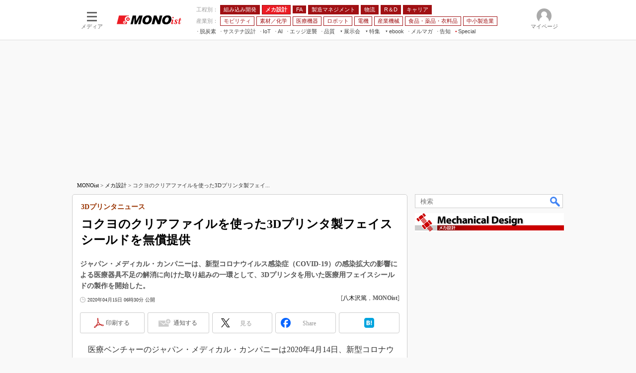

--- FILE ---
content_type: text/html; charset=utf-8
request_url: https://www.google.com/recaptcha/api2/aframe
body_size: 102
content:
<!DOCTYPE HTML><html><head><meta http-equiv="content-type" content="text/html; charset=UTF-8"></head><body><script nonce="qYKHSBYkxWcqiN8-nPjHLg">/** Anti-fraud and anti-abuse applications only. See google.com/recaptcha */ try{var clients={'sodar':'https://pagead2.googlesyndication.com/pagead/sodar?'};window.addEventListener("message",function(a){try{if(a.source===window.parent){var b=JSON.parse(a.data);var c=clients[b['id']];if(c){var d=document.createElement('img');d.src=c+b['params']+'&rc='+(localStorage.getItem("rc::a")?sessionStorage.getItem("rc::b"):"");window.document.body.appendChild(d);sessionStorage.setItem("rc::e",parseInt(sessionStorage.getItem("rc::e")||0)+1);localStorage.setItem("rc::h",'1768524664132');}}}catch(b){}});window.parent.postMessage("_grecaptcha_ready", "*");}catch(b){}</script></body></html>

--- FILE ---
content_type: application/javascript; charset=utf-8
request_url: https://fundingchoicesmessages.google.com/f/AGSKWxXiLV2lUyeCY8LHnTeCGeYRDTbLqLhYg93na9lJ6lN6NuCILOhN3kkbQ3_yegWoZALPaEMP3zBLR_bIb8Y7lvICzcMrW2vpA8_yJGxiOGg1vejDKqMWD26YPTDfEsB8M_1h_Elr6OqzeEOn8x33MdQD3AC5FjbuXluDmFXw0mkc_yw1hQz6dsx0OLHU/_/keyade.js=dartad_?simple_ad_/ads-300-/ads_display.
body_size: -1293
content:
window['17614c63-82c3-476b-a0fd-6dd7b372386b'] = true;

--- FILE ---
content_type: text/javascript;charset=utf-8
request_url: https://p1cluster.cxense.com/p1.js
body_size: 99
content:
cX.library.onP1('1xq3m7eq6gpt8gdz2ffo3f459');


--- FILE ---
content_type: text/javascript;charset=utf-8
request_url: https://id.cxense.com/public/user/id?json=%7B%22identities%22%3A%5B%7B%22type%22%3A%22ckp%22%2C%22id%22%3A%22mkg5x0goik5uw27c%22%7D%2C%7B%22type%22%3A%22lst%22%2C%22id%22%3A%221xq3m7eq6gpt8gdz2ffo3f459%22%7D%2C%7B%22type%22%3A%22cst%22%2C%22id%22%3A%221xq3m7eq6gpt8gdz2ffo3f459%22%7D%5D%7D&callback=cXJsonpCB9
body_size: 208
content:
/**/
cXJsonpCB9({"httpStatus":200,"response":{"userId":"cx:1ba4q8r1goiyg2yvjf96y4bxvq:2b22zhms1los3","newUser":false}})

--- FILE ---
content_type: application/javascript
request_url: https://monoist.itmedia.co.jp/js/mn/rss_article_monoLibrary_804.js?date=202601160851
body_size: 676
content:
(function(){
	let i, title, link, html = '', cutText = /^\[.+\]\s/;
	const id = document.getElementById('colBoxMonoLibrary');
	const list = [
			{title: '[株式会社大塚商会] 現場に「2次元設計で十分」と言わせない、製造DXと設計力強化を実現する秘訣',link: 'https://wp.techfactory.itmedia.co.jp/contents/95392'},
			{title: '[株式会社大塚商会] 生産ライン新規立ち上げのシナリオで学ぶ、モノづくりの現場でDXを実践する方法',link: 'https://wp.techfactory.itmedia.co.jp/contents/95391'},
			{title: '[MONOist編集部] Japan Mobility Show 2025 レポート【メカ設計編】',link: 'https://wp.techfactory.itmedia.co.jp/contents/94540'},
			{title: '[MONOist編集部] Autodesk University 2025 レポートまとめ',link: 'https://wp.techfactory.itmedia.co.jp/contents/93747'},
			{title: '[MONOist編集部] 4コマ漫画「タナカ、設計中！」（第1～3話）',link: 'https://wp.techfactory.itmedia.co.jp/contents/92933'},
	{}];
	html += '<div class="colBoxHead"><h2><a href="http://techfactory.itmedia.co.jp/">TechFactory ホワイトペーパー新着情報</a></h2><span class="prmark">PR</span></div>';
	html += '<div class="colBoxInner"><div class="colBoxUlist"><ul>';
	for (i=0; i<list.length-1; i++) {
		title = list[i].title.replace(cutText,'');
		link = list[i].link;
		html += '<li><a href="' + link + '">' + title + '</a></li>';
	}
	html += '</ul></div></div>';
	id.innerHTML = html;
})();